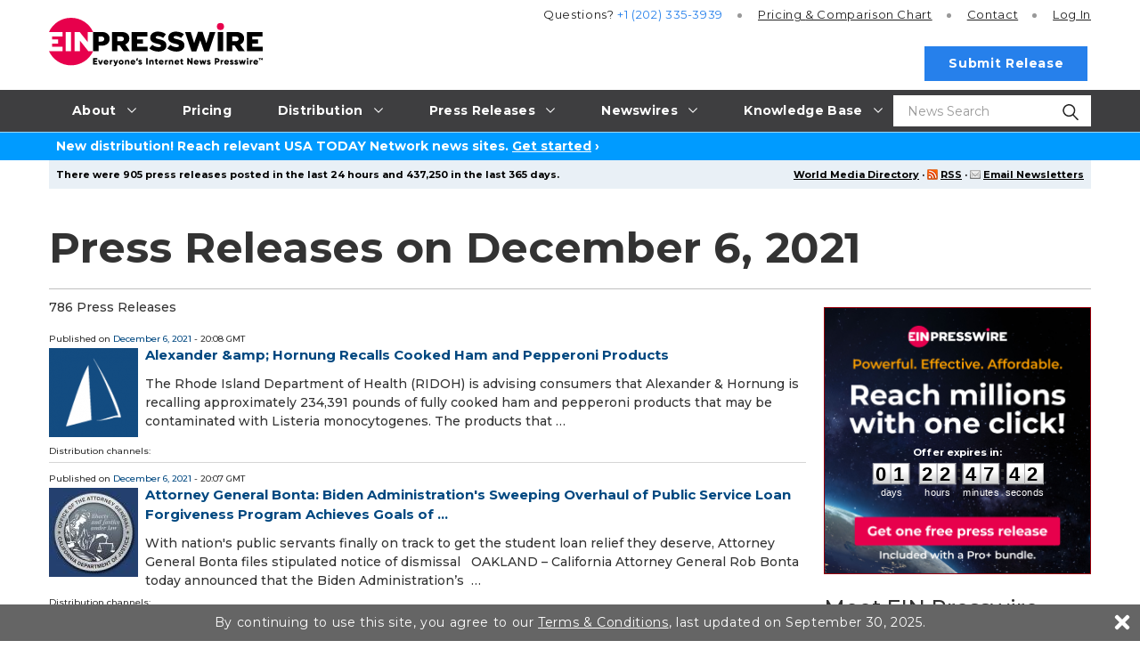

--- FILE ---
content_type: image/svg+xml
request_url: https://www.einpresswire.com/images/2019/logos/Google_2015.svg
body_size: 2251
content:
<?xml version="1.0" encoding="UTF-8" standalone="no"?>
<!-- Created with Inkscape (http://www.inkscape.org/) -->

<svg
   xmlns:dc="http://purl.org/dc/elements/1.1/"
   xmlns:cc="http://creativecommons.org/ns#"
   xmlns:rdf="http://www.w3.org/1999/02/22-rdf-syntax-ns#"
   xmlns:svg="http://www.w3.org/2000/svg"
   xmlns="http://www.w3.org/2000/svg"
   xmlns:sodipodi="http://sodipodi.sourceforge.net/DTD/sodipodi-0.dtd"
   xmlns:inkscape="http://www.inkscape.org/namespaces/inkscape"
   width="999.99994"
   height="328.55609"
   id="svg2"
   version="1.1"
   inkscape:version="0.48.5 r10040"
   sodipodi:docname="Google_2015.svg">
  <defs
     id="defs4" />
  <sodipodi:namedview
     id="base"
     pagecolor="#ffffff"
     bordercolor="#666666"
     borderopacity="1.0"
     inkscape:pageopacity="0.0"
     inkscape:pageshadow="2"
     inkscape:zoom="0.22966747"
     inkscape:cx="698.4839"
     inkscape:cy="-270.28462"
     inkscape:document-units="px"
     inkscape:current-layer="layer1"
     showgrid="false"
     fit-margin-left="0.5"
     fit-margin-bottom="0.5"
     fit-margin-top="0.5"
     fit-margin-right="0.5"
     inkscape:window-width="1040"
     inkscape:window-height="1025"
     inkscape:window-x="874"
     inkscape:window-y="-9"
     inkscape:window-maximized="0">
    <inkscape:grid
       type="xygrid"
       id="grid2996"
       empspacing="5"
       visible="true"
       enabled="true"
       snapvisiblegridlinesonly="true"
       originx="-39.48794px"
       originy="-160.23718px" />
  </sodipodi:namedview>
  <metadata
     id="metadata7">
    <rdf:RDF>
      <cc:Work
         rdf:about="">
        <dc:format>image/svg+xml</dc:format>
        <dc:type
           rdf:resource="http://purl.org/dc/dcmitype/StillImage" />
        <dc:title />
      </cc:Work>
    </rdf:RDF>
  </metadata>
  <g
     inkscape:label="Layer 1"
     inkscape:groupmode="layer"
     id="layer1"
     transform="translate(-39.48794,-563.5689)">
    <path
       style="fill:#4285f4;fill-opacity:1;stroke:none"
       d="m 285.59326,679.7455 -116.57208,0 0,34.59112 82.67278,0 c -4.08416,48.50604 -44.43964,69.19186 -82.533,69.19186 -48.73645,0 -91.263699,-38.34565 -91.263699,-92.09217 0,-52.35678 40.539609,-92.67907 91.371349,-92.67907 39.21721,0 62.32598,25.00036 62.32598,25.00036 l 24.21994,-25.0811 c 0,0 -31.0869,-34.6076 -87.78383,-34.6076 -72.189939,0 -128.04276,60.93421 -128.04276,126.75102 0,64.4929 52.539316,127.38344 129.88616,127.38344 68.03087,0 117.83002,-46.60384 117.83002,-115.51567 0,-14.5391 -2.11086,-22.94219 -2.11086,-22.94219 z"
       id="path2998"
       inkscape:connector-curvature="0"
       sodipodi:nodetypes="cccccccccccccc" />
    <path
       style="fill:#ea4335;fill-opacity:1;stroke:none"
       d="m 381.08638,654.69742 c -47.83177,0 -82.11068,37.39457 -82.11068,81.00809 0,44.25837 33.24858,82.34849 82.67279,82.34849 44.74232,0 81.39724,-34.1974 81.39724,-81.39723 0,-54.09769 -42.6382,-81.95935 -81.95935,-81.95935 z m 0.47563,32.08327 c 23.52246,0 45.81162,19.01657 45.81162,49.65988 0,29.99323 -22.19546,49.55179 -45.91972,49.55179 -26.06835,0 -46.63315,-20.87805 -46.63315,-49.7896 0,-28.29151 20.30981,-49.42207 46.74125,-49.42207 z"
       id="path3000"
       inkscape:connector-curvature="0" />
    <path
       id="path3005"
       d="m 559.67284,654.69742 c -47.83178,0 -82.11068,37.39457 -82.11068,81.00809 0,44.25837 33.24858,82.34849 82.67278,82.34849 44.74232,0 81.39724,-34.1974 81.39724,-81.39723 0,-54.09769 -42.6382,-81.95935 -81.95934,-81.95935 z m 0.47562,32.08327 c 23.52246,0 45.81162,19.01657 45.81162,49.65988 0,29.99323 -22.19545,49.55179 -45.91971,49.55179 -26.06836,0 -46.63316,-20.87805 -46.63316,-49.7896 0,-28.29151 20.30981,-49.42207 46.74125,-49.42207 z"
       style="fill:#fbbc05;fill-opacity:1;stroke:none"
       inkscape:connector-curvature="0" />
    <path
       style="fill:#4285f4;fill-opacity:1;stroke:none"
       d="m 734.8239,654.7839 c -43.90433,0 -78.41379,38.45346 -78.41379,81.61343 0,49.16322 40.00883,81.76477 77.65707,81.76477 23.279,0 35.65723,-9.24053 44.79551,-19.84666 l 0,16.1065 c 0,28.18012 -17.1105,45.05493 -42.93623,45.05493 -24.94906,0 -37.46334,-18.55133 -41.81202,-29.07816 l -31.39145,13.12301 c 11.1365,23.54655 33.55373,48.10328 73.4629,48.10328 43.65151,0 76.92201,-27.49534 76.92201,-85.15902 l 0,-146.77447 -34.24521,0 0,13.83645 C 768.34021,662.18201 753.94124,654.7839 734.8239,654.7839 z m 3.17802,32.01841 c 21.52544,0 43.62806,18.37955 43.62806,49.76798 0,31.90361 -22.05551,49.48692 -44.10368,49.48692 -23.4063,0 -45.18466,-19.00543 -45.18466,-49.18425 0,-31.3585 22.61886,-50.07065 45.66028,-50.07065 z"
       id="path3007"
       inkscape:connector-curvature="0" />
    <path
       style="fill:#ea4335;fill-opacity:1;stroke:none"
       d="m 965.37374,654.58932 c -41.41436,0 -76.18695,32.94983 -76.18695,81.5702 0,51.44673 38.75942,81.95934 80.16493,81.95934 34.55818,0 55.76818,-18.90578 68.42558,-35.84505 l -28.2351,-18.7873 c -7.3268,11.37062 -19.57556,22.48423 -40.01753,22.48423 -22.96221,0 -33.51997,-12.5735 -40.06088,-24.75428 l 109.52411,-45.44409 -5.6859,-13.31758 c -10.5848,-26.08092 -35.26794,-47.86547 -67.92826,-47.86547 z m 1.42681,31.41307 c 14.92324,0 25.66309,7.9342 30.22407,17.4469 l -73.13864,30.5699 c -3.15319,-23.66749 19.26857,-48.0168 42.91457,-48.0168 z"
       id="path3011"
       inkscape:connector-curvature="0" />
    <path
       style="fill:#34a853;fill-opacity:1;stroke:none"
       d="m 836.97578,813.26724 35.97477,0 0,-240.75423 -35.97477,0 z"
       id="path3015"
       inkscape:connector-curvature="0" />
  </g>
</svg>
